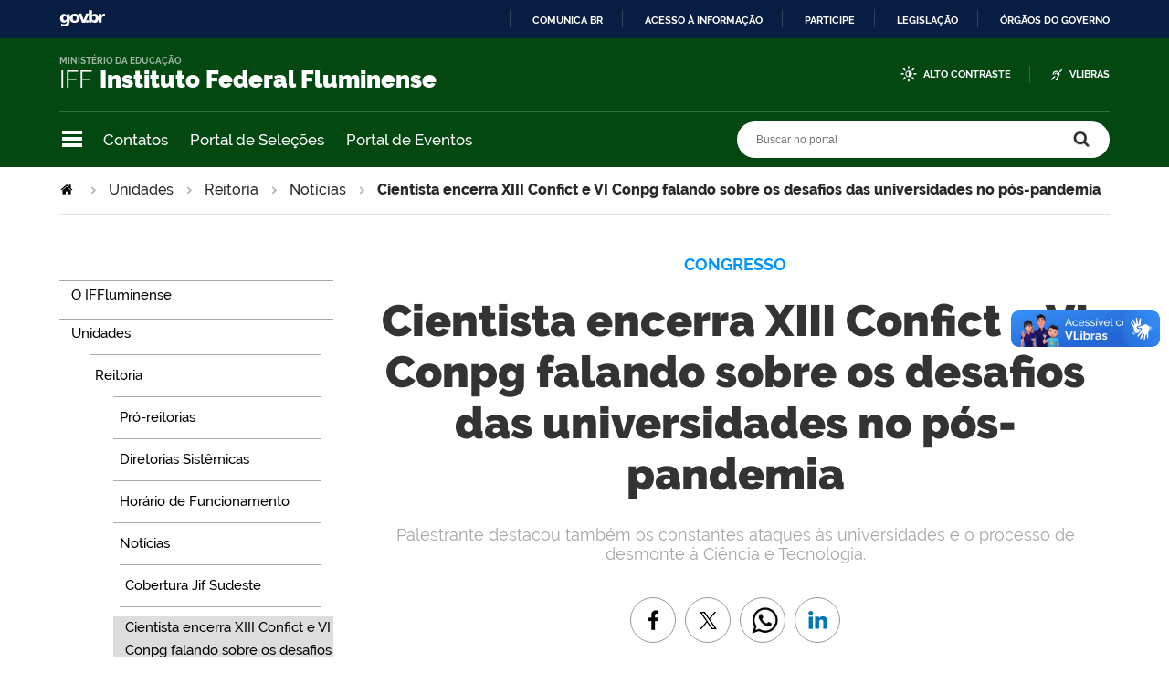

--- FILE ---
content_type: text/html;charset=utf-8
request_url: https://portal1.iff.edu.br/nossos-campi/reitoria/noticias/cientista-encerra-xiii-confict-e-vi-conpg-falando-sobre-os-desafios-das-universidades-no-pos-pandemia
body_size: 18617
content:
<!DOCTYPE html>
<html xmlns="http://www.w3.org/1999/xhtml" lang="pt-br" xml:lang="pt-br">
  <head>
    <meta http-equiv="Content-Type" content="text/html; charset=utf-8" />

    
        <base href="https://portal1.iff.edu.br/nossos-campi/reitoria/noticias/cientista-encerra-xiii-confict-e-vi-conpg-falando-sobre-os-desafios-das-universidades-no-pos-pandemia/" /><!--[if lt IE 7]></base><![endif]-->
    

    
        <meta property="og:title" content="Cientista encerra XIII Confict e VI Conpg falando sobre os desafios das universidades no pós-pandemia" />
<meta property="og:description" content="Palestrante destacou também os constantes ataques às universidades e o processo de desmonte à Ciência e Tecnologia." />
<meta property="og:type" content="article" />
<meta property="og:url" content="http://portal1.iff.edu.br/nossos-campi/reitoria/noticias/cientista-encerra-xiii-confict-e-vi-conpg-falando-sobre-os-desafios-das-universidades-no-pos-pandemia" />
<meta property="og:image" content="https://portal1.iff.edu.br/nossos-campi/reitoria/noticias/cientista-encerra-xiii-confict-e-vi-conpg-falando-sobre-os-desafios-das-universidades-no-pos-pandemia/xiii-confict-vi-conpg_900x600.jpeg/@@images/28f60036-2ed2-49f9-ac7d-a00d815f55a5.jpeg" />

  <meta property="og:image:height" content="512" />
  <meta property="og:image:width" content="768" />
  <meta property="og:image:type" content="image/jpeg" />

<meta property="og:locale" content="pt_BR" />
<meta property="og:site_name" content="Portal IFFluminense" />


  

  <meta property="fb:admins" content="iffluminense" />
  
  <script>
    (function() {
        var po = document.createElement('script');
        po.async = true;
        po.src = document.location.protocol + '//connect.facebook.net/pt_BR/all.js#xfbml=1';
        var head = document.getElementsByTagName('head')[0];
        head.appendChild(po);
    }());
    </script>



  

  <meta name="twitter:card" content="summary_large_image" />
  <meta name="twitter:site" content="@iffluminense" />
  




<meta name="description" content="Palestrante destacou também os constantes ataques às universidades e o processo de desmonte à Ciência e Tecnologia." />
<meta property="creator.productor" content="http://estruturaorganizacional.dados.gov.br/doc/unidade-organizacional/26" />



  
    <link rel="stylesheet" type="text/css" href="https://portal1.iff.edu.br/portal_css/Sunburst%20Theme/reset-cachekey-12f2c7fea7e45cb2e4d412df99477fab.css" media="screen" />
    <link rel="stylesheet" type="text/css" href="https://portal1.iff.edu.br/portal_css/Sunburst%20Theme/base-cachekey-cb14e4a5907f06ee00cbf2bb449cd1c9.css" />
    <link rel="stylesheet" type="text/css" href="https://portal1.iff.edu.br/portal_css/Sunburst%20Theme/resourceplone.app.jquerytools.dateinput-cachekey-33bdaf90d6157a85230b29a639101459.css" media="screen" />
    <style type="text/css" media="screen">@import url(https://portal1.iff.edu.br/portal_css/Sunburst%20Theme/resourceplone.formwidget.autocompletejquery.autocomplete-cachekey-efee11feed0cad125292456bc6cf0633.css);</style>
    <link rel="stylesheet" type="text/css" href="https://portal1.iff.edu.br/portal_css/Sunburst%20Theme/resourcecollection-cachekey-abe74a970ed5501012c5478d45b4761c.css" media="screen" />
    <link rel="stylesheet" type="text/css" href="https://portal1.iff.edu.br/portal_css/Sunburst%20Theme/resourcebrasil.gov.agendaagenda-print-cachekey-7b9e0851d540124c12b52c6f3d154c8c.css" media="print" />
    <style type="text/css" media="screen">@import url(https://portal1.iff.edu.br/portal_css/Sunburst%20Theme/jquery.autocomplete-cachekey-d169b32e99869aa47a3074f642650a42.css);</style>
    <style type="text/css" media="screen">@import url(https://portal1.iff.edu.br/portal_css/Sunburst%20Theme/resourceProducts.Doormat.stylesheetsdoormat-cachekey-672cd31f118024993ad7ea98185f0f34.css);</style>
    <link rel="stylesheet" type="text/css" href="https://portal1.iff.edu.br/portal_css/Sunburst%20Theme/embedder-cachekey-69b40cc5b40336945f21d0123a581de1.css" media="screen" />
    <style type="text/css" media="screen">@import url(https://portal1.iff.edu.br/portal_css/Sunburst%20Theme/resourcecollective.pollscsscollective.polls-cachekey-b943183a7dd8b1c8782ea9cfef7ec13f.css);</style>
    <link rel="stylesheet" type="text/css" href="https://portal1.iff.edu.br/portal_css/Sunburst%20Theme/ploneCustom-cachekey-9bb5bccfcab42bc262633da8a7bdb92c.css" media="all" />
        <!--[if lt IE 8]>    
    
    <link rel="stylesheet" type="text/css" href="https://portal1.iff.edu.br/portal_css/Sunburst%20Theme/IEFixes-cachekey-a226748adecee5ab5ecea32dc8da65e5.css" media="screen" />
        <![endif]-->
    
    <style type="text/css" media="all">@import url(https://portal1.iff.edu.br/portal_css/Sunburst%20Theme/portlet_servicos_tic.css);</style>
    <style type="text/css" media="all">@import url(https://portal1.iff.edu.br/portal_css/Sunburst%20Theme/alteracoes_layout.css);</style>
    <link rel="stylesheet" type="text/css" href="https://portal1.iff.edu.br/portal_css/Sunburst%20Theme/resourceplone.formwidget.datetimestyles-cachekey-a249c73a350729884239192a5cff2f59.css" />
    <style type="text/css" media="screen">@import url(https://portal1.iff.edu.br/portal_css/Sunburst%20Theme/resourcecollective.nitfnitf-cachekey-06bae965af37480fe081ebc01abbd861.css);</style>
    <link rel="stylesheet" type="text/css" href="https://portal1.iff.edu.br/portal_css/Sunburst%20Theme/resourcebrasil.gov.portletscssmain-cachekey-1ff8f0ebf4d20bdb9b8a880862884cea.css" media="screen" />

  
  
    <script type="text/javascript" src="https://portal1.iff.edu.br/portal_javascripts/Sunburst%20Theme/resourceplone.app.jquery-cachekey-1ddbf8755a89cb343a9f329508b1c37b.js"></script>
    <script type="text/javascript" src="https://portal1.iff.edu.br/portal_javascripts/Sunburst%20Theme/resourceplone.formwidget.querystring.querywidget-cachekey-72f734b5ba1987fc5902b060955ae295.js"></script>
    <script type="text/javascript" src="https://portal1.iff.edu.br/portal_javascripts/Sunburst%20Theme/resourceplone.formwidget.contenttreecontenttree-cachekey-1075ee4ed880b242700a8d2491291f46.js"></script>
    <script type="text/javascript" src="https://portal1.iff.edu.br/portal_javascripts/Sunburst%20Theme/resourcecollective.js.bootstrapjsbootstrap.min-cachekey-0364a2cac4fa343ab076ad16c1e52b54.js"></script>
    <script type="text/javascript" src="https://portal1.iff.edu.br/portal_javascripts/Sunburst%20Theme/jquery.autocomplete.min-cachekey-bb7e9d360df303d8a3c5f3e73bb0aa60.js"></script>
    <script type="text/javascript" src="https://portal1.iff.edu.br/portal_javascripts/Sunburst%20Theme/resourcesl_scriptssocial_like-cachekey-586d77c076a87141ec2b250a15e8af79.js"></script>
    <script type="text/javascript" src="https://portal1.iff.edu.br/portal_javascripts/Sunburst%20Theme/resourcebrasil.gov.portletsjsmain-cachekey-013bda1db396be56dece215fb0f58ff6.js"></script>
    <script type="text/javascript" src="https://portal1.iff.edu.br/portal_javascripts/Sunburst%20Theme/icone_whatsapp_tile_artigo-cachekey-ca490a30aca9ed1c8ebd00a83428d470.js"></script>



  <link rel="stylesheet" href="https://portal1.iff.edu.br/++resource++brasil.gov.agenda/brasilgovagenda-b80d378.css" />


  <script defer="defer" src="https://portal1.iff.edu.br/++resource++brasil.gov.agenda/brasilgovagenda-b80d378.js"></script>



  <link rel="stylesheet" href="https://portal1.iff.edu.br/++resource++brasil.gov.portal/brasilgovportal-b9966f9.css" />


  <script defer="defer" src="https://portal1.iff.edu.br/++resource++brasil.gov.portal/brasilgovportal-b9966f9.js"></script>


<title>Cientista encerra XIII Confict e VI Conpg falando sobre os desafios das universidades no pós-pandemia — Portal IFFluminense</title>

<link rel="http://purl.org/dc/terms/subject http://schema.org/about http://xmlns.com/foaf/0.1/primaryTopic" href="http://vocab.e.gov.br/2011/03/vcge#esquema" />
        
    <link rel="author" href="https://portal1.iff.edu.br/author/Comunicação Social da Reitoria" title="Informações do Autor" />


    <link rel="canonical" href="https://portal1.iff.edu.br/nossos-campi/reitoria/noticias/cientista-encerra-xiii-confict-e-vi-conpg-falando-sobre-os-desafios-das-universidades-no-pos-pandemia" />

    
    


<script type="text/javascript">
        jQuery(function($){
            if (typeof($.datepicker) != "undefined"){
              $.datepicker.setDefaults(
                jQuery.extend($.datepicker.regional['pt-BR'],
                {dateFormat: 'dd/mm/yy'}));
            }
        });
        </script>




    <link rel="search" href="https://portal1.iff.edu.br/@@search" title="Buscar neste site" />



        
        
        
        
        
      
    

        
        <meta name="generator" content="Plone - http://plone.org" />
    

    <meta charset="utf-8" />
    
    <meta content="width=device-width, initial-scale=1.0" name="viewport" />
    <link rel="apple-touch-icon" sizes="180x180" href="/++theme++iff/++theme++iff/favicons/apple-touch-icon.png" />
    <link rel="icon" type="image/png" sizes="32x32" href="/++theme++iff/++theme++iff/favicons/favicon-32x32.png" />
    <link rel="icon" type="image/png" sizes="16x16" href="/++theme++iff/++theme++iff/favicons/favicon-16x16.png" />
    <link rel="manifest" href="/++theme++iff/++theme++iff/favicons/manifest.json" />
    <link rel="mask-icon" href="/++theme++iff/++theme++iff/favicons/safari-pinned-tab.svg" color="#00a300" />
    <meta name="msapplication-config" content="++theme++iff/favicons/browserconfig.xml" />
    <meta name="theme-color" content="#00a300" />
    <script src="https://www.youtube.com/iframe_api"></script>
  <link href="/++theme++iff/++theme++iff/brasilgovtemas-c391d2e.css" rel="stylesheet" /></head>
  <body class="default-header-template template-view portaltype-collective-nitf-content site-portal section-nossos-campi subsection-reitoria subsection-reitoria-noticias subsection-reitoria-noticias-cientista-encerra-xiii-confict-e-vi-conpg-falando-sobre-os-desafios-das-universidades-no-pos-pandemia userrole-anonymous" id="" data-base-url="https://portal1.iff.edu.br/nossos-campi/reitoria/noticias/cientista-encerra-xiii-confict-e-vi-conpg-falando-sobre-os-desafios-das-universidades-no-pos-pandemia" data-portal-url="https://portal1.iff.edu.br" dir="ltr"><div id="barra-identidade">
    <div id="barra-brasil" style="background:#7F7F7F; height: 20px; padding:0 0 0 10px;display:block;">
            <ul id="menu-barra-temp" style="list-style:none;">
                    <li style="display:inline; float:left;padding-right:10px; margin-right:10px; border-right:1px solid #EDEDED"><a href="http://brasil.gov.br" style="font-family:sans,sans-serif; text-decoration:none; color:white;">Portal do Governo Brasileiro</a></li>
                    <li><a style="font-family:sans,sans-serif; text-decoration:none; color:white;" href="http://epwg.governoeletronico.gov.br/barra/atualize.html">Atualize sua Barra de Governo</a></li>
            </ul>
    </div>
</div><ul id="skip-menu">
      <li><a accesskey="1" href="#content">Ir para o conteúdo</a></li>
      <li><a accesskey="2" href="#main-navigation">Ir para o menu</a></li>
      <li><a accesskey="3" href="#portal-searchbox">Ir para a busca</a></li>
      <li><a accesskey="4" href="#portal-footer">Ir para o rodapé</a></li>
    </ul><!-- User --><!-- Header --><header id="main-header">
      <div class="header-wrapper">
          <div id="logo">
    <a id="portal-logo" title="" href="https://portal1.iff.edu.br">
            <span id="portal-title-1">IFF</span>
            <div id="portal-title" class="luongo">Instituto Federal Fluminense</div>
            <span id="portal-description">Ministério da Educação</span>
    </a>
</div>

          <div class="header-accessibility">
            <ul>

    <li id="siteaction-contraste">
        <a href="#" accesskey="6">Alto Contraste</a>
    </li>
    <li id="siteaction-vlibras">
        <a href="http://www.vlibras.gov.br/" accesskey="">VLibras</a>
    </li>
</ul>
            
          </div>

      </div>
      <!-- Segunda linha do header -->
      <div class="search-wrapper">
          <!-- icones -->
          <div class="header-icons">
            <a class="ico-navegacao">Navegação</a>
          </div>
          <div class="links-destaque">
            <ul id="portal-services">
        
            <li id="portal-services-contatos-1698844099">
                <a href="https://portal1.iff.edu.br/../o-iffluminense/contatos-1" title="">Contatos</a>
            </li>
        
            <li id="portal-services-portal-de-selees-1698844118">
                <a href="https://selecoes.iff.edu.br/" title="">Portal de Seleções</a>
            </li>
        
            <li id="portal-services-portal-de-eventos-1698844136">
                <a href="https://eventos.iff.edu.br/" title="">Portal de Eventos</a>
            </li>
        
    </ul>
          </div>

          <!-- Search -->
          <div id="portal-searchbox">

    

    <form id="nolivesearchGadget_form" action="https://portal1.iff.edu.br/@@busca">
        
        <fieldset class="LSBox">
            <legend class="hiddenStructure">Buscar no portal</legend>
            <label class="hiddenStructure" for="nolivesearchGadget">Buscar no portal</label>

            <input name="SearchableText" type="text" size="18" title="Buscar no portal" placeholder="Buscar no portal" class="searchField" id="nolivesearchGadget" />

            <input class="searchButton" type="submit" value="Buscar no portal" />

        </fieldset>

        
    </form>

    

</div>
      </div>
      <!-- Main Menu -->
      <div class="navigation-wrapper">

        <div class="navigation-content">

          <nav id="main-navigation" class="navigation-cell">
              <ul class="list-navigation"><li id="portaltab-o-iffluminense" class="plain"><a href="https://portal1.iff.edu.br/o-iffluminense" title="Informações sobre o Instituto" class="plain">O IFFluminense</a>
                <ul class="submenu">
                    <li>

    

        <a href="https://portal1.iff.edu.br/o-iffluminense/historico" title="Conheça um pouco sobre a história centenária do IFFluminense." class="state-published">
            
            Histórico
        </a>

        
    
</li>

<li>

    

        <a href="https://portal1.iff.edu.br/o-iffluminense/contatos-1" title="Página de Contatos do IFF" class="state-published">
            
            Contatos
        </a>

        
    
</li>

<li>

    

        <a href="https://portal1.iff.edu.br/o-iffluminense/galeria-de-reitores" title="Galeria de Reitores do IFFluminense" class="state-published">
            
            Galeria de Reitores
        </a>

        
    
</li>

<li>

    

        <a href="https://portal1.iff.edu.br/o-iffluminense/colegiados" title="Veja os colegiados do IFFluminense." class="state-published">
            
            Colegiados
        </a>

        
    
</li>

<li>

    

        <a href="https://portal1.iff.edu.br/o-iffluminense/legislacao" title="Acesse a lei de criação dos Institutos Federais, Estatuto do IFFluminense e Regimento Geral." class="state-published">
            
            Legislação
        </a>

        
    
</li>

<li>

    

        <a href="https://portal1.iff.edu.br/o-iffluminense/ensino" title="Ensino no IFFluminense" class="state-published">
            
            Ensino
        </a>

        
    
</li>

<li>

    

        <a href="https://portal1.iff.edu.br/o-iffluminense/pesquisa" title="Página da Pesquisa no IFFluminense" class="state-published">
            
            Pesquisa
        </a>

        
    
</li>

<li>

    

        <a href="https://portal1.iff.edu.br/o-iffluminense/extensao" title="Página da Extensão no IFFluminense" class="state-published">
            
            Extensão
        </a>

        
    
</li>

<li>

    

        <a href="https://portal1.iff.edu.br/o-iffluminense/essentia-editora" title="" class="state-published">
            
            Essentia Editora
        </a>

        
    
</li>

<li>

    

        <a href="https://portal1.iff.edu.br/o-iffluminense/ultimas-noticias" title="Últimas Notícias Institucionais" class="state-published">
            
            Últimas Notícias
        </a>

        
    
</li>
                </ul>
            </li><li id="portaltab-nossos-campi" class="selected"><a href="https://portal1.iff.edu.br/nossos-campi" title="" class="plain">Unidades</a>
                <ul class="submenu">
                    <li>

    

        <a href="https://portal1.iff.edu.br/nossos-campi/reitoria" title="" class="state-published">
            
            Reitoria
        </a>

        
    
</li>

<li>

    

        <a href="https://portal1.iff.edu.br/nossos-campi/bom-jesus-do-itabapoana" title="" class="state-published">
            
            Bom Jesus do Itabapoana
        </a>

        
    
</li>

<li>

    

        <a href="https://portal1.iff.edu.br/nossos-campi/cabo-frio" title="" class="state-published">
            
            Cabo Frio
        </a>

        
    
</li>

<li>

    

        <a href="https://portal1.iff.edu.br/nossos-campi/cambuci" title="" class="state-published">
            
            Cambuci
        </a>

        
    
</li>

<li>

    

        <a href="https://portal1.iff.edu.br/nossos-campi/campos-centro" title="" class="state-published">
            
            Campos Centro
        </a>

        
    
</li>

<li>

    

        <a href="https://portal1.iff.edu.br/nossos-campi/campos-guarus" title="" class="state-published">
            
            Campos Guarus
        </a>

        
    
</li>

<li>

    

        <a href="https://portal1.iff.edu.br/nossos-campi/centro-de-referencia" title="" class="state-published">
            
            Centro de Referência Campos dos Goytacazes
        </a>

        
    
</li>

<li>

    

        <a href="https://portal1.iff.edu.br/nossos-campi/itaborai" title="" class="state-published">
            
            Itaboraí
        </a>

        
    
</li>

<li>

    

        <a href="https://portal1.iff.edu.br/nossos-campi/itaperuna" title="" class="state-published">
            
            Itaperuna
        </a>

        
    
</li>

<li>

    

        <a href="https://portal1.iff.edu.br/nossos-campi/macae" title="" class="state-published">
            
            Macaé
        </a>

        
    
</li>

<li>

    

        <a href="https://portal1.iff.edu.br/nossos-campi/marica" title="" class="state-published">
            
            Maricá
        </a>

        
    
</li>

<li>

    

        <a href="https://portal1.iff.edu.br/nossos-campi/quissama" title="" class="state-published">
            
            Quissamã
        </a>

        
    
</li>

<li>

    

        <a href="https://portal1.iff.edu.br/nossos-campi/polo-de-inovacao-campos-dos-goytacazes" title="" class="state-published">
            
            Polo de Inovação Campos dos Goytacazes
        </a>

        
    
</li>

<li>

    

        <a href="https://portal1.iff.edu.br/nossos-campi/santo-antonio-de-padua" title="" class="state-published">
            
            Santo Antônio de Pádua
        </a>

        
    
</li>

<li>

    

        <a href="https://portal1.iff.edu.br/nossos-campi/sao-joao-da-barra" title="" class="state-published">
            
            São João da Barra
        </a>

        
    
</li>
                </ul>
            </li><li id="portaltab-cursos" class="plain"><a href="https://portal1.iff.edu.br/cursos" title="" class="plain">Cursos</a>
                <ul class="submenu">
                    <li>

    

        <a href="https://portal1.iff.edu.br/cursos/formas-de-ingresso" title="Saiba quais são as formas de ingresso de estudantes no IFFluminense" class="state-published">
            
            Formas de Ingresso
        </a>

        
    
</li>

<li>

    

        <a href="https://portal1.iff.edu.br/cursos/educacao-basica" title="" class="state-published">
            
            Cursos Técnicos
        </a>

        
    
</li>

<li>

    

        <a href="https://portal1.iff.edu.br/cursos/ensino-superior" title="O ingresso nos cursos superiores do IFFluminense pode se dar das seguintes formas: por meio do Sistema de Seleção Unificada (SiSU) e pelo Vestibular. Para concorrer pelo SiSU, é preciso fazer o Exame Nacional de Ensino Médio (Enem) e se inscrever pelo site do Ministério da Educação (MEC); para o Vestibular é necessário seguir as orientações de Edital específico divulgado a cada semestre." class="state-published">
            
            Cursos de Graduação
        </a>

        
    
</li>

<li>

    

        <a href="https://portal1.iff.edu.br/cursos/pos-graduacao" title="Os cursos de Pós-Graduação são destinados às pessoas que concluíram a graduação e pretendem aprimorar seus conhecimentos em uma área específica. São ofertados nas modalidades lato sensu e stricto sensu." class="state-published">
            
            Pós-Graduação
        </a>

        
    
</li>

<li>

    

        <a href="https://portal1.iff.edu.br/cursos/educacao-a-distancia" title="Informações sobre os cursos ofertados na modalidade da Educação a Distância." class="state-published">
            
            Educação a Distância
        </a>

        
    
</li>

<li>

    

        <a href="https://portal1.iff.edu.br/cursos/cursos-de-formacao-inicial-e-continuada" title="Conheça os Cursos de Formação Inicial e Continuada do IFFluminense" class="state-published">
            
            Cursos de Formação Inicial e Continuada
        </a>

        
    
</li>

<li>

    

        <a href="https://portal1.iff.edu.br/cursos/educacao-de-jovens-e-adultos-1" title="Educação de Jovens e Adultos do IFFluminense" class="state-published">
            
            Educação de Jovens e Adultos
        </a>

        
    
</li>
                </ul>
            </li><li id="portaltab-comunidade" class="plain"><a href="https://portal1.iff.edu.br/comunidade" title="Comunidade" class="plain">Comunidade</a>
                <ul class="submenu">
                    <li>

    

        <a href="https://portal1.iff.edu.br/comunidade/painel-do-aluno" title="" class="state-published">
            
            Painel do Estudante
        </a>

        
    
</li>

<li>

    

        <a href="https://portal1.iff.edu.br/comunidade/assistencia-estudantil" title="" class="state-published">
            
            Assistência Estudantil
        </a>

        
    
</li>

<li>

    

        <a href="https://portal1.iff.edu.br/comunidade/sistema-academico" title="Conheça o Sistema Acadêmico do IFF" class="state-published">
            
            Sistema Acadêmico
        </a>

        
    
</li>

<li>

    

        <a href="https://portal1.iff.edu.br/comunidade/biblioteca" title="Conheça as Bibliotecas do IFFluminense" class="state-published">
            
            Bibliotecas
        </a>

        
    
</li>

<li>

    

        <a href="https://portal1.iff.edu.br/comunidade/relacionamento-com-egressos" title="Página de Relacionamento com Egressos do IFFluminense" class="state-published">
            
            Relacionamento com Egressos
        </a>

        
    
</li>

<li>

    

        <a href="https://portal1.iff.edu.br/comunidade/painel-do-servidor" title="" class="state-published">
            
            Painel do Servidor
        </a>

        
    
</li>

<li>

    

        <a href="https://portal1.iff.edu.br/comunidade/tic" title="Portal da Tecnologia da Informação e Comunicação" class="state-published">
            
            Portal da TIC
        </a>

        
    
</li>

<li>

    

        <a href="https://portal1.iff.edu.br/comunidade/webmail" title="E-mail Institucional" class="state-published">
            
            WebMail
        </a>

        
    
</li>

<li>

    

        <a href="https://portal1.iff.edu.br/comunidade/suap" title="SISTEMA UNIFICADO DE ADMINISTRAÇÃO PÚBLICA" class="state-published">
            
            SUAP
        </a>

        
    
</li>

<li>

    

        <a href="https://portal1.iff.edu.br/comunidade/cdd" title="Centro de Documentação Digital" class="state-published">
            
            CDD
        </a>

        
    
</li>

<li>

    

        <a href="https://portal1.iff.edu.br/comunidade/portal-de-selecoes" title="Portal de Seleções do IFF" class="state-published">
            
            Portal de Seleções
        </a>

        
    
</li>

<li>

    

        <a href="https://portal1.iff.edu.br/comunidade/portal-de-eventos" title="Portal de Eventos do IFFluminense" class="state-published">
            
            Portal de Eventos
        </a>

        
    
</li>

<li>

    

        <a href="https://portal1.iff.edu.br/comunidade/portal-de-inscricoes" title="Portal de Inscrições de Processos Seletivos do IFFluminense" class="state-published">
            
            Portal de Inscrições
        </a>

        
    
</li>

<li>

    

        <a href="https://portal1.iff.edu.br/comunidade/ouvidoria" title="" class="state-published">
            
            Ouvidoria
        </a>

        
    
</li>

<li>

    

        <a href="https://portal1.iff.edu.br/comunidade/IFFsemassedio" title="Combate ao Assédio e Discriminação no IFFluminense" class="state-published">
            
            IFF Sem Assédio
        </a>

        
    
</li>

<li>

    

        <a href="https://portal1.iff.edu.br/comunidade/sala-de-imprensa-virtual" title="Sala de Imprensa Virtual do IFFluminense" class="state-published">
            
            Sala de Imprensa Virtual
        </a>

        
    
</li>

<li>

    

        <a href="https://portal1.iff.edu.br/comunidade/eleicoes2023" title="Página de Acompanhamento das Eleições 2023" class="state-published">
            
            Eleições 2023
        </a>

        
    
</li>
                </ul>
            </li><li id="portaltab-Acesso-a-Informacao" class="plain"><a href="https://portal1.iff.edu.br/Acesso-a-Informacao" title="" class="plain">Acesso à Informação</a>
                <ul class="submenu">
                    <li>

    

        <a href="https://portal1.iff.edu.br/Acesso-a-Informacao/institucional-1" title="Informações sobre funções, competências, estrutura organizacional, e outros:" class="state-published">
            
            Institucional
        </a>

        
    
</li>

<li>

    

        <a href="https://portal1.iff.edu.br/Acesso-a-Informacao/acoes-e-programas" title="" class="state-published">
            
            Ações e Programas
        </a>

        
    
</li>

<li>

    

        <a href="https://portal1.iff.edu.br/Acesso-a-Informacao/participacao-social" title="" class="state-published">
            
            Participação Social
        </a>

        
    
</li>

<li>

    

        <a href="https://portal1.iff.edu.br/Acesso-a-Informacao/auditoria" title="" class="state-published">
            
            Auditoria Interna
        </a>

        
    
</li>

<li>

    

        <a href="https://portal1.iff.edu.br/Acesso-a-Informacao/convenios-e-transferencias" title="Nesta seção, são divulgadas informações sobre os repasses e transferências de recursos financeiros efetuados pelo Instituto Federal Fluminense mediante convênios, contratos de repasse e termos de cooperação. Também consta a relação de parcerias firmadas pela instituição com instituições de ensino e pesquisa internacionais." class="state-published">
            
            Convênios e Transferências
        </a>

        
    
</li>

<li>

    

        <a href="https://portal1.iff.edu.br/Acesso-a-Informacao/receitas-e-despesas" title="" class="state-published">
            
            Receitas e Despesas
        </a>

        
    
</li>

<li>

    

        <a href="https://portal1.iff.edu.br/Acesso-a-Informacao/pagina-sobre-licitacoes-contratos" title="Nesta seção, são divulgadas as licitações e contratos realizados pelo Instituto Federal Fluminense." class="state-published">
            
            Licitações e Contratos
        </a>

        
    
</li>

<li>

    

        <a href="https://portal1.iff.edu.br/Acesso-a-Informacao/servidores" title="" class="state-published">
            
            Servidores
        </a>

        
    
</li>

<li>

    

        <a href="https://portal1.iff.edu.br/Acesso-a-Informacao/informacoes-classificadas" title="Nesta seção são divulgados o rol das informações classificadas em cada grau de sigilo e o rol das informações desclassificadas." class="state-published">
            
            Informações Classificadas
        </a>

        
    
</li>

<li>

    

        <a href="https://portal1.iff.edu.br/Acesso-a-Informacao/servico-de-informacao-ao-cidadao-sic" title="" class="state-published">
            
            Serviço de Informação ao Cidadão (SIC)
        </a>

        
    
</li>

<li>

    

        <a href="https://portal1.iff.edu.br/Acesso-a-Informacao/perguntas-e-respostas-frequentes" title="Nesta seção, são divulgadas as perguntas frequentes sobre as atividades desempenhadas pelo Instituto Federal Fluminense ou sobre as ações no âmbito de sua competência." class="state-published">
            
            Perguntas Frequentes
        </a>

        
    
</li>

<li>

    

        <a href="https://portal1.iff.edu.br/Acesso-a-Informacao/plano-de-dados-abertos" title="Nesta seção, é divulgado o Plano de Dados Abertos (PDA) no âmbito do Instituto Federal Fluminense." class="state-published">
            
            Dados Abertos
        </a>

        
    
</li>

<li>

    

        <a href="https://portal1.iff.edu.br/Acesso-a-Informacao/obras-em-andamento-e-concluidas-1" title="" class="state-published">
            
            Obras em Andamento e Concluídas
        </a>

        
    
</li>

<li>

    

        <a href="https://portal1.iff.edu.br/Acesso-a-Informacao/processos-administrativos-disciplinares" title="" class="state-published">
            
            Processos Administrativos Disciplinares
        </a>

        
    
</li>

<li>

    

        <a href="https://portal1.iff.edu.br/Acesso-a-Informacao/protecao-de-dados-pessoais-no-if-fluminense" title="" class="state-published">
            
            Proteção de Dados Pessoais no IFFluminense
        </a>

        
    
</li>

<li>

    

        <a href="https://portal1.iff.edu.br/Acesso-a-Informacao/painel-transparencia" title="Painel Transparência IFF" class="state-published">
            
            Painel Transparência
        </a>

        
    
</li>

<li>

    

        <a href="https://portal1.iff.edu.br/Acesso-a-Informacao/comissao-de-etica-profissional-1" title="" class="state-published">
            
            Comissão de Ética Profissional
        </a>

        
    
</li>

<li>

    

        <a href="https://portal1.iff.edu.br/Acesso-a-Informacao/corregedoria" title="Pasta da Corregedoria do IFF" class="state-published">
            
            Corregedoria
        </a>

        
    
</li>

<li>

    

        <a href="https://portal1.iff.edu.br/Acesso-a-Informacao/transparencia-e-prestacao-de-contas" title="" class="state-published">
            
            Transparência e Prestação de Contas
        </a>

        
    
</li>

<li>

    

        <a href="https://portal1.iff.edu.br/Acesso-a-Informacao/atos-oficiais-1" title="Atos Oficiais do IFFluminense" class="state-published">
            
            Atos Oficiais
        </a>

        
    
</li>

<li>

    

        <a href="https://portal1.iff.edu.br/Acesso-a-Informacao/carta-de-servicos-ao-usuario" title="Carta de Serviços ao Usuário" class="state-published">
            
            Carta de Serviços ao Usuário
        </a>

        
    
</li>

<li>

    

        <a href="https://portal1.iff.edu.br/Acesso-a-Informacao/fundacao-pro-iff" title="" class="state-published">
            
            Fundação Pró-IFF
        </a>

        
    
</li>

<li>

    

        <a href="https://portal1.iff.edu.br/Acesso-a-Informacao/transparencia-ativa" title="" class="state-published">
            
            Transparência Ativa
        </a>

        
    
</li>
                </ul>
            </li></ul>
            <div class="navigation-redes navigation-cell">
        <h3>Redes sociais</h3>
        <ul class="portal-redes">
            
                <li class="portalredes-twitter portalredes-item">
                    <a href="https://www.twitter.com/iffluminense">Twitter</a>
                </li>
            
                <li class="portalredes-youtube portalredes-item">
                    <a href="https://www.youtube.com/ifftubeoficial">YouTube</a>
                </li>
            
                <li class="portalredes-facebook portalredes-item">
                    <a href="https://www.facebook.com/iffluminense">Facebook</a>
                </li>
            
                <li class="portalredes-flickr portalredes-item">
                    <a href="https://www.flickr.com/125250149@N06">Flickr</a>
                </li>
            
                <li class="portalredes-instagram portalredes-item">
                    <a href="https://www.instagram.com/iffluminense">Instagram</a>
                </li>
            
        </ul>
    </div>
          </nav>


        </div>
      </div>
    </header><div id="portal-breadcrumbs">
    <span id="breadcrumbs-you-are-here">Você está aqui:</span>
    <span id="breadcrumbs-home">
        <a href="https://portal1.iff.edu.br">Página Inicial</a>
        <span class="breadcrumbSeparator">
            &gt;
            
        </span>
    </span>
    <span dir="ltr" id="breadcrumbs-1">
        
            <a href="https://portal1.iff.edu.br/nossos-campi">Unidades</a>
            <span class="breadcrumbSeparator">
                &gt;
                
            </span>
            
         
    </span>
    <span dir="ltr" id="breadcrumbs-2">
        
            <a href="https://portal1.iff.edu.br/nossos-campi/reitoria">Reitoria</a>
            <span class="breadcrumbSeparator">
                &gt;
                
            </span>
            
         
    </span>
    <span dir="ltr" id="breadcrumbs-3">
        
            <a href="https://portal1.iff.edu.br/nossos-campi/reitoria/noticias">Notícias</a>
            <span class="breadcrumbSeparator">
                &gt;
                
            </span>
            
         
    </span>
    <span dir="ltr" id="breadcrumbs-4">
        
            
            
            <span id="breadcrumbs-current">Cientista encerra XIII Confict e VI Conpg falando sobre os desafios das universidades no pós-pandemia</span>
         
    </span>

</div><div id="wrapper">


      <!-- Columns -->


      <div id="main" class="has-portlets">
        <aside id="column-one">
            
                
<div class="portletWrapper" id="portletwrapper-706c6f6e652e6c656674636f6c756d6e0a636f6e746578740a2f706f7274616c2f6e6f73736f732d63616d70692f726569746f7269610a6e617669676174696f6e" data-portlethash="706c6f6e652e6c656674636f6c756d6e0a636f6e746578740a2f706f7274616c2f6e6f73736f732d63616d70692f726569746f7269610a6e617669676174696f6e">
<dl class="portlet portletNavigationTree">

    <dt class="portletHeader hiddenStructure">
        <span class="portletTopLeft"></span>
        <a href="https://portal1.iff.edu.br/sitemap" class="tile">Navegação</a>
        <span class="portletTopRight"></span>
    </dt>

    <dd class="portletItem lastItem">
        <ul class="navTree navTreeLevel0">
            
            



<li class="navTreeItem visualNoMarker navTreeFolderish section-o-iffluminense">

    


        <a href="https://portal1.iff.edu.br/o-iffluminense" title="Informações sobre o Instituto" class="state-published navTreeFolderish contenttype-folder">
            
            <span>O IFFluminense</span>
        </a>

        

    
</li>

<li class="navTreeItem visualNoMarker navTreeItemInPath navTreeFolderish section-nossos-campi">

    


        <a href="https://portal1.iff.edu.br/nossos-campi" title="" class="state-published navTreeItemInPath navTreeFolderish contenttype-folder">
            
            <span>Unidades</span>
        </a>

        
            <ul class="navTree navTreeLevel1">
                



<li class="navTreeItem visualNoMarker navTreeItemInPath navTreeFolderish section-reitoria">

    


        <a href="https://portal1.iff.edu.br/nossos-campi/reitoria" title="" class="state-published navTreeItemInPath navTreeFolderish contenttype-folder">
            
            <span>Reitoria</span>
        </a>

        
            <ul class="navTree navTreeLevel2">
                



<li class="navTreeItem visualNoMarker navTreeFolderish section-pro-reitorias">

    


        <a href="https://portal1.iff.edu.br/nossos-campi/reitoria/pro-reitorias" title="" class="state-published navTreeFolderish contenttype-folder">
            
            <span>Pró-reitorias</span>
        </a>

        

    
</li>

<li class="navTreeItem visualNoMarker navTreeFolderish section-diretorias-sistemicas">

    


        <a href="https://portal1.iff.edu.br/nossos-campi/reitoria/diretorias-sistemicas" title="" class="state-published navTreeFolderish contenttype-folder">
            
            <span>Diretorias Sistêmicas</span>
        </a>

        

    
</li>

<li class="navTreeItem visualNoMarker section-horario-de-funcionamento-1">

    


        <a href="https://portal1.iff.edu.br/nossos-campi/reitoria/horario-de-funcionamento-1" title="Horário de Funcionamento dos Setores da Reitoria" class="state-published contenttype-collective-cover-content">
            
            <span>Horário de Funcionamento</span>
        </a>

        

    
</li>

<li class="navTreeItem visualNoMarker navTreeItemInPath navTreeFolderish section-noticias">

    


        <a href="https://portal1.iff.edu.br/nossos-campi/reitoria/noticias" title="" class="state-published navTreeItemInPath navTreeFolderish contenttype-folder">
            
            <span>Notícias</span>
        </a>

        
            <ul class="navTree navTreeLevel3">
                



<li class="navTreeItem visualNoMarker section-cobertura-jif-sudeste">

    


        <a href="https://portal1.iff.edu.br/nossos-campi/reitoria/noticias/cobertura-jif-sudeste" title="" class="state-published contenttype-collective-cover-content">
            
            <span>Cobertura Jif Sudeste</span>
        </a>

        

    
</li>

<li class="navTreeItem visualNoMarker navTreeCurrentNode navTreeFolderish section-cientista-encerra-xiii-confict-e-vi-conpg-falando">

    


        <a href="https://portal1.iff.edu.br/nossos-campi/reitoria/noticias/cientista-encerra-xiii-confict-e-vi-conpg-falando-sobre-os-desafios-das-universidades-no-pos-pandemia" title="Palestrante destacou também os constantes ataques às universidades e o processo de desmonte à Ciência e Tecnologia." class="state-published navTreeCurrentItem navTreeCurrentNode navTreeFolderish contenttype-collective-nitf-content">
            
            <span>Cientista encerra XIII Confict e VI Conpg falando sobre os desafios das universidades no pós-pandemia</span>
        </a>

        

    
</li>




            </ul>
        

    
</li>

<li class="navTreeItem visualNoMarker section-contatos">

    


        <a href="https://portal1.iff.edu.br/nossos-campi/reitoria/contatos" title="Página de Contatos da Reitoria" class="state-published contenttype-collective-cover-content">
            
            <span>Contatos</span>
        </a>

        

    
</li>

<li class="navTreeItem visualNoMarker section-agenda-do-reitor">

    


        <a href="https://portal1.iff.edu.br/nossos-campi/reitoria/agenda-do-reitor" title="" class="state-published contenttype-document">
            
            <span>Agenda do Reitor</span>
        </a>

        

    
</li>

<li class="navTreeItem visualNoMarker section-auditoria-interna">

    


        <a href="https://portal1.iff.edu.br/Acesso-a-Informacao/auditoria" title="Informações sobre a Auditoria Interna do Instituto Federal Fluminense." class="state-published contenttype-link">
            
            <span>Auditoria Interna</span>
        </a>

        

    
</li>

<li class="navTreeItem visualNoMarker section-escola-de-formacao-continuada-dos-trabalhadores-da">

    


        <a href="http://portal1.iff.edu.br/painel-do-servidor/escola-de-formacao-continuada-dos-trabalhadores-da-educacao-1" title="" class="state-published contenttype-link">
            
            <span>Escola de Formação Continuada dos Trabalhadores da Educação</span>
        </a>

        

    
</li>

<li class="navTreeItem visualNoMarker section-fundacao-pro-iff">

    


        <a href="http://www.pro-iff.org.br/" title="" class="state-published contenttype-link">
            
            <span>Fundação Pró-IFF</span>
        </a>

        

    
</li>

<li class="navTreeItem visualNoMarker navTreeFolderish section-licitacoes">

    


        <a href="https://portal1.iff.edu.br/nossos-campi/reitoria/licitacoes" title="" class="state-published navTreeFolderish contenttype-folder">
            
            <span>Licitações</span>
        </a>

        

    
</li>

<li class="navTreeItem visualNoMarker navTreeFolderish section-nusiff-nucleo-de-sustentabilidade-do-iff-1">

    


        <a href="https://portal1.iff.edu.br/nossos-campi/reitoria/nusiff-nucleo-de-sustentabilidade-do-iff-1" title="" class="state-published navTreeFolderish contenttype-folder">
            
            <span>Nusiff - Núcleo de Sustentabilidade do IFF</span>
        </a>

        

    
</li>

<li class="navTreeItem visualNoMarker navTreeFolderish section-covid-19">

    


        <a href="https://portal1.iff.edu.br/nossos-campi/reitoria/covid-19" title="IFF na Prevenção do Corona Vírus" class="state-published navTreeFolderish contenttype-folder">
            
            <span>COVID-19</span>
        </a>

        

    
</li>




            </ul>
        

    
</li>

<li class="navTreeItem visualNoMarker navTreeFolderish section-bom-jesus-do-itabapoana">

    


        <a href="https://portal1.iff.edu.br/nossos-campi/bom-jesus-do-itabapoana" title="" class="state-published navTreeFolderish contenttype-folder">
            
            <span>Bom Jesus do Itabapoana</span>
        </a>

        

    
</li>

<li class="navTreeItem visualNoMarker navTreeFolderish section-cabo-frio">

    


        <a href="https://portal1.iff.edu.br/nossos-campi/cabo-frio" title="" class="state-published navTreeFolderish contenttype-folder">
            
            <span>Cabo Frio</span>
        </a>

        

    
</li>

<li class="navTreeItem visualNoMarker navTreeFolderish section-cambuci">

    


        <a href="https://portal1.iff.edu.br/nossos-campi/cambuci" title="" class="state-published navTreeFolderish contenttype-folder">
            
            <span>Cambuci</span>
        </a>

        

    
</li>

<li class="navTreeItem visualNoMarker navTreeFolderish section-campos-centro">

    


        <a href="https://portal1.iff.edu.br/nossos-campi/campos-centro" title="" class="state-published navTreeFolderish contenttype-folder">
            
            <span>Campos Centro</span>
        </a>

        

    
</li>

<li class="navTreeItem visualNoMarker navTreeFolderish section-campos-guarus">

    


        <a href="https://portal1.iff.edu.br/nossos-campi/campos-guarus" title="" class="state-published navTreeFolderish contenttype-folder">
            
            <span>Campos Guarus</span>
        </a>

        

    
</li>

<li class="navTreeItem visualNoMarker navTreeFolderish section-centro-de-referencia">

    


        <a href="https://portal1.iff.edu.br/nossos-campi/centro-de-referencia" title="" class="state-published navTreeFolderish contenttype-folder">
            
            <span>Centro de Referência Campos dos Goytacazes</span>
        </a>

        

    
</li>

<li class="navTreeItem visualNoMarker navTreeFolderish section-itaborai">

    


        <a href="https://portal1.iff.edu.br/nossos-campi/itaborai" title="" class="state-published navTreeFolderish contenttype-folder">
            
            <span>Itaboraí</span>
        </a>

        

    
</li>

<li class="navTreeItem visualNoMarker navTreeFolderish section-itaperuna">

    


        <a href="https://portal1.iff.edu.br/nossos-campi/itaperuna" title="" class="state-published navTreeFolderish contenttype-folder">
            
            <span>Itaperuna</span>
        </a>

        

    
</li>

<li class="navTreeItem visualNoMarker navTreeFolderish section-macae">

    


        <a href="https://portal1.iff.edu.br/nossos-campi/macae" title="" class="state-published navTreeFolderish contenttype-folder">
            
            <span>Macaé</span>
        </a>

        

    
</li>

<li class="navTreeItem visualNoMarker navTreeFolderish section-marica">

    


        <a href="https://portal1.iff.edu.br/nossos-campi/marica" title="" class="state-published navTreeFolderish contenttype-folder">
            
            <span>Maricá</span>
        </a>

        

    
</li>

<li class="navTreeItem visualNoMarker navTreeFolderish section-quissama">

    


        <a href="https://portal1.iff.edu.br/nossos-campi/quissama" title="" class="state-published navTreeFolderish contenttype-folder">
            
            <span>Quissamã</span>
        </a>

        

    
</li>

<li class="navTreeItem visualNoMarker navTreeFolderish section-polo-de-inovacao-campos-dos-goytacazes">

    


        <a href="https://portal1.iff.edu.br/nossos-campi/polo-de-inovacao-campos-dos-goytacazes" title="" class="state-published navTreeFolderish contenttype-folder">
            
            <span>Polo de Inovação Campos dos Goytacazes</span>
        </a>

        

    
</li>

<li class="navTreeItem visualNoMarker navTreeFolderish section-santo-antonio-de-padua">

    


        <a href="https://portal1.iff.edu.br/nossos-campi/santo-antonio-de-padua" title="" class="state-published navTreeFolderish contenttype-folder">
            
            <span>Santo Antônio de Pádua</span>
        </a>

        

    
</li>

<li class="navTreeItem visualNoMarker navTreeFolderish section-sao-joao-da-barra">

    


        <a href="https://portal1.iff.edu.br/nossos-campi/sao-joao-da-barra" title="" class="state-published navTreeFolderish contenttype-folder">
            
            <span>São João da Barra</span>
        </a>

        

    
</li>




            </ul>
        

    
</li>

<li class="navTreeItem visualNoMarker navTreeFolderish section-cursos">

    


        <a href="https://portal1.iff.edu.br/cursos" title="" class="state-published navTreeFolderish contenttype-folder">
            
            <span>Cursos</span>
        </a>

        

    
</li>

<li class="navTreeItem visualNoMarker navTreeFolderish section-comunidade">

    


        <a href="https://portal1.iff.edu.br/comunidade" title="Comunidade" class="state-published navTreeFolderish contenttype-folder">
            
            <span>Comunidade</span>
        </a>

        

    
</li>

<li class="navTreeItem visualNoMarker navTreeFolderish section-acesso-a-informacao">

    


        <a href="https://portal1.iff.edu.br/Acesso-a-Informacao" title="" class="state-published navTreeFolderish contenttype-folder">
            
            <span>Acesso à Informação</span>
        </a>

        

    
</li>




        </ul>
        <span class="portletBottomLeft"></span>
        <span class="portletBottomRight"></span>
    </dd>
</dl>

</div>

<div class="portletWrapper" id="portletwrapper-706c6f6e652e6c656674636f6c756d6e0a636f6e746578740a2f706f7274616c2f6e6f73736f732d63616d70692f726569746f7269610a726569746f726961" data-portlethash="706c6f6e652e6c656674636f6c756d6e0a636f6e746578740a2f706f7274616c2f6e6f73736f732d63616d70692f726569746f7269610a726569746f726961">
<dl class="portlet portletNavigationTree">

    <dt class="portletHeader">
        <span class="portletTopLeft"></span>
        <a href="https://portal1.iff.edu.br/sitemap" class="tile">Reitoria</a>
        <span class="portletTopRight"></span>
    </dt>

    <dd class="portletItem lastItem">
        <ul class="navTree navTreeLevel0">
            
            



<li class="navTreeItem visualNoMarker navTreeItemInPath navTreeFolderish section-reitoria">

    


        <a href="https://portal1.iff.edu.br/nossos-campi/reitoria" title="" class="state-published navTreeItemInPath navTreeFolderish contenttype-folder">
            
            <span>Reitoria</span>
        </a>

        
            <ul class="navTree navTreeLevel1">
                



<li class="navTreeItem visualNoMarker navTreeFolderish section-pro-reitorias">

    


        <a href="https://portal1.iff.edu.br/nossos-campi/reitoria/pro-reitorias" title="" class="state-published navTreeFolderish contenttype-folder">
            
            <span>Pró-reitorias</span>
        </a>

        

    
</li>

<li class="navTreeItem visualNoMarker navTreeFolderish section-diretorias-sistemicas">

    


        <a href="https://portal1.iff.edu.br/nossos-campi/reitoria/diretorias-sistemicas" title="" class="state-published navTreeFolderish contenttype-folder">
            
            <span>Diretorias Sistêmicas</span>
        </a>

        

    
</li>

<li class="navTreeItem visualNoMarker section-horario-de-funcionamento-1">

    


        <a href="https://portal1.iff.edu.br/nossos-campi/reitoria/horario-de-funcionamento-1" title="Horário de Funcionamento dos Setores da Reitoria" class="state-published contenttype-collective-cover-content">
            
            <span>Horário de Funcionamento</span>
        </a>

        

    
</li>

<li class="navTreeItem visualNoMarker navTreeItemInPath navTreeFolderish section-noticias">

    


        <a href="https://portal1.iff.edu.br/nossos-campi/reitoria/noticias" title="" class="state-published navTreeItemInPath navTreeFolderish contenttype-folder">
            
            <span>Notícias</span>
        </a>

        
            <ul class="navTree navTreeLevel2">
                



<li class="navTreeItem visualNoMarker section-cobertura-jif-sudeste">

    


        <a href="https://portal1.iff.edu.br/nossos-campi/reitoria/noticias/cobertura-jif-sudeste" title="" class="state-published contenttype-collective-cover-content">
            
            <span>Cobertura Jif Sudeste</span>
        </a>

        

    
</li>

<li class="navTreeItem visualNoMarker navTreeCurrentNode navTreeFolderish section-cientista-encerra-xiii-confict-e-vi-conpg-falando">

    


        <a href="https://portal1.iff.edu.br/nossos-campi/reitoria/noticias/cientista-encerra-xiii-confict-e-vi-conpg-falando-sobre-os-desafios-das-universidades-no-pos-pandemia" title="Palestrante destacou também os constantes ataques às universidades e o processo de desmonte à Ciência e Tecnologia." class="state-published navTreeCurrentItem navTreeCurrentNode navTreeFolderish contenttype-collective-nitf-content">
            
            <span>Cientista encerra XIII Confict e VI Conpg falando sobre os desafios das universidades no pós-pandemia</span>
        </a>

        

    
</li>




            </ul>
        

    
</li>

<li class="navTreeItem visualNoMarker section-contatos">

    


        <a href="https://portal1.iff.edu.br/nossos-campi/reitoria/contatos" title="Página de Contatos da Reitoria" class="state-published contenttype-collective-cover-content">
            
            <span>Contatos</span>
        </a>

        

    
</li>

<li class="navTreeItem visualNoMarker section-agenda-do-reitor">

    


        <a href="https://portal1.iff.edu.br/nossos-campi/reitoria/agenda-do-reitor" title="" class="state-published contenttype-document">
            
            <span>Agenda do Reitor</span>
        </a>

        

    
</li>

<li class="navTreeItem visualNoMarker section-auditoria-interna">

    


        <a href="https://portal1.iff.edu.br/Acesso-a-Informacao/auditoria" title="Informações sobre a Auditoria Interna do Instituto Federal Fluminense." class="state-published contenttype-link">
            
            <span>Auditoria Interna</span>
        </a>

        

    
</li>

<li class="navTreeItem visualNoMarker section-escola-de-formacao-continuada-dos-trabalhadores-da">

    


        <a href="http://portal1.iff.edu.br/painel-do-servidor/escola-de-formacao-continuada-dos-trabalhadores-da-educacao-1" title="" class="state-published contenttype-link">
            
            <span>Escola de Formação Continuada dos Trabalhadores da Educação</span>
        </a>

        

    
</li>

<li class="navTreeItem visualNoMarker section-fundacao-pro-iff">

    


        <a href="http://www.pro-iff.org.br/" title="" class="state-published contenttype-link">
            
            <span>Fundação Pró-IFF</span>
        </a>

        

    
</li>

<li class="navTreeItem visualNoMarker navTreeFolderish section-licitacoes">

    


        <a href="https://portal1.iff.edu.br/nossos-campi/reitoria/licitacoes" title="" class="state-published navTreeFolderish contenttype-folder">
            
            <span>Licitações</span>
        </a>

        

    
</li>

<li class="navTreeItem visualNoMarker navTreeFolderish section-nusiff-nucleo-de-sustentabilidade-do-iff-1">

    


        <a href="https://portal1.iff.edu.br/nossos-campi/reitoria/nusiff-nucleo-de-sustentabilidade-do-iff-1" title="" class="state-published navTreeFolderish contenttype-folder">
            
            <span>Nusiff - Núcleo de Sustentabilidade do IFF</span>
        </a>

        

    
</li>

<li class="navTreeItem visualNoMarker navTreeFolderish section-covid-19">

    


        <a href="https://portal1.iff.edu.br/nossos-campi/reitoria/covid-19" title="IFF na Prevenção do Corona Vírus" class="state-published navTreeFolderish contenttype-folder">
            
            <span>COVID-19</span>
        </a>

        

    
</li>




            </ul>
        

    
</li>

<li class="navTreeItem visualNoMarker navTreeFolderish section-bom-jesus-do-itabapoana">

    


        <a href="https://portal1.iff.edu.br/nossos-campi/bom-jesus-do-itabapoana" title="" class="state-published navTreeFolderish contenttype-folder">
            
            <span>Bom Jesus do Itabapoana</span>
        </a>

        

    
</li>

<li class="navTreeItem visualNoMarker navTreeFolderish section-cabo-frio">

    


        <a href="https://portal1.iff.edu.br/nossos-campi/cabo-frio" title="" class="state-published navTreeFolderish contenttype-folder">
            
            <span>Cabo Frio</span>
        </a>

        

    
</li>

<li class="navTreeItem visualNoMarker navTreeFolderish section-cambuci">

    


        <a href="https://portal1.iff.edu.br/nossos-campi/cambuci" title="" class="state-published navTreeFolderish contenttype-folder">
            
            <span>Cambuci</span>
        </a>

        

    
</li>

<li class="navTreeItem visualNoMarker navTreeFolderish section-campos-centro">

    


        <a href="https://portal1.iff.edu.br/nossos-campi/campos-centro" title="" class="state-published navTreeFolderish contenttype-folder">
            
            <span>Campos Centro</span>
        </a>

        

    
</li>

<li class="navTreeItem visualNoMarker navTreeFolderish section-campos-guarus">

    


        <a href="https://portal1.iff.edu.br/nossos-campi/campos-guarus" title="" class="state-published navTreeFolderish contenttype-folder">
            
            <span>Campos Guarus</span>
        </a>

        

    
</li>

<li class="navTreeItem visualNoMarker navTreeFolderish section-centro-de-referencia">

    


        <a href="https://portal1.iff.edu.br/nossos-campi/centro-de-referencia" title="" class="state-published navTreeFolderish contenttype-folder">
            
            <span>Centro de Referência Campos dos Goytacazes</span>
        </a>

        

    
</li>

<li class="navTreeItem visualNoMarker navTreeFolderish section-itaborai">

    


        <a href="https://portal1.iff.edu.br/nossos-campi/itaborai" title="" class="state-published navTreeFolderish contenttype-folder">
            
            <span>Itaboraí</span>
        </a>

        

    
</li>

<li class="navTreeItem visualNoMarker navTreeFolderish section-itaperuna">

    


        <a href="https://portal1.iff.edu.br/nossos-campi/itaperuna" title="" class="state-published navTreeFolderish contenttype-folder">
            
            <span>Itaperuna</span>
        </a>

        

    
</li>

<li class="navTreeItem visualNoMarker navTreeFolderish section-macae">

    


        <a href="https://portal1.iff.edu.br/nossos-campi/macae" title="" class="state-published navTreeFolderish contenttype-folder">
            
            <span>Macaé</span>
        </a>

        

    
</li>

<li class="navTreeItem visualNoMarker navTreeFolderish section-marica">

    


        <a href="https://portal1.iff.edu.br/nossos-campi/marica" title="" class="state-published navTreeFolderish contenttype-folder">
            
            <span>Maricá</span>
        </a>

        

    
</li>

<li class="navTreeItem visualNoMarker navTreeFolderish section-quissama">

    


        <a href="https://portal1.iff.edu.br/nossos-campi/quissama" title="" class="state-published navTreeFolderish contenttype-folder">
            
            <span>Quissamã</span>
        </a>

        

    
</li>

<li class="navTreeItem visualNoMarker navTreeFolderish section-polo-de-inovacao-campos-dos-goytacazes">

    


        <a href="https://portal1.iff.edu.br/nossos-campi/polo-de-inovacao-campos-dos-goytacazes" title="" class="state-published navTreeFolderish contenttype-folder">
            
            <span>Polo de Inovação Campos dos Goytacazes</span>
        </a>

        

    
</li>

<li class="navTreeItem visualNoMarker navTreeFolderish section-santo-antonio-de-padua">

    


        <a href="https://portal1.iff.edu.br/nossos-campi/santo-antonio-de-padua" title="" class="state-published navTreeFolderish contenttype-folder">
            
            <span>Santo Antônio de Pádua</span>
        </a>

        

    
</li>

<li class="navTreeItem visualNoMarker navTreeFolderish section-sao-joao-da-barra">

    


        <a href="https://portal1.iff.edu.br/nossos-campi/sao-joao-da-barra" title="" class="state-published navTreeFolderish contenttype-folder">
            
            <span>São João da Barra</span>
        </a>

        

    
</li>




        </ul>
        <span class="portletBottomLeft"></span>
        <span class="portletBottomRight"></span>
    </dd>
</dl>

</div>




            
        </aside>

        <main id="main-content" role="main">

            <div id="viewlet-above-content">









































</div>

            
                <div class="">

                    

                    

    <dl class="portalMessage info" id="kssPortalMessage" style="display:none">
        <dt>Info</dt>
        <dd></dd>
    </dl>

    


                    
                        <div id="content">

                            

                            
      <article vocab="http://schema.org/" typeof="Article" prefix="rnews: http://iptc.org/std/rNews/2011-10-07#">
        

        <p property="rnews:articleSection" class="section">Notícias</p>
        <p property="rnews:alternativeHeadline" class="nitfSubtitle">Congresso</p>
        <h1 property="rnews:headline" class="documentFirstHeading">Cientista encerra XIII Confict e VI Conpg falando sobre os desafios das universidades no pós-pandemia</h1>

        <div id="viewlet-social-like-iff" style="display:flex;justify-content:center;" class="vertical">
    
        <div class="sociallike-network-facebook">
            <!-- Facebook -->

<div class="fb-share-button" data-layout="button" data-href="http://portal1.iff.edu.br/nossos-campi/reitoria/noticias/cientista-encerra-xiii-confict-e-vi-conpg-falando-sobre-os-desafios-das-universidades-no-pos-pandemia"></div>

        </div>
    
        <div class="sociallike-network-twitter">
            <!-- Twitter -->
<a class="twitter-share-button" href="https://twitter.com/intent/tweet" data-text="Cientista encerra XIII Confict e VI Conpg falando sobre os desafios das universidades no pós-pandemia" data-url="http://portal1.iff.edu.br/nossos-campi/reitoria/noticias/cientista-encerra-xiii-confict-e-vi-conpg-falando-sobre-os-desafios-das-universidades-no-pos-pandemia" data-via="iffluminense">Tweet</a>
<script async="" src="//platform.twitter.com/widgets.js" charset="utf-8"></script>

        </div>
    
        <div class="sociallike-network-whatsapp">
            
  <a title="Compartilhar no WhatsApp" href="whatsapp://send?text=Cientista%20encerra%20XIII%20Confict%20e%20VI%20Conpg%20falando%20sobre%20os%20desafios%20das%20universidades%20no%20p%C3%B3s-pandemia%20-%20https%3A//portal1.iff.edu.br/nossos-campi/reitoria/noticias/cientista-encerra-xiii-confict-e-vi-conpg-falando-sobre-os-desafios-das-universidades-no-pos-pandemia" class="whatsapp">Compartilhar</a>


        </div>
    
        <div class="sociallike-network-linkedin">
            <!-- Linkedin -->
<script async="" src="//platform.linkedin.com/in.js"></script>
<script type="IN/Share" data-counter="top" data-url="https://portal1.iff.edu.br/nossos-campi/reitoria/noticias/cientista-encerra-xiii-confict-e-vi-conpg-falando-sobre-os-desafios-das-universidades-no-pos-pandemia"></script>

        </div>
    
</div>
<div class="documentByLine" id="plone-document-byline">
  

  
  
    <span class="documentAuthor">
      por <span>Comunicação Social da Reitoria</span>
         
    </span>
  
  

  
  <span class="documentPublished">
    <span>publicado</span>
    28/06/2021 12h14,
  </span>

  <span class="documentModified">
    <span>última modificação</span>
    31/08/2023 13h03
  </span>
  

  

  
  
  

  

</div>

        <div property="rnews:description" class="documentDescription">Palestrante destacou também os constantes ataques às universidades e o processo de desmonte à Ciência e Tecnologia.</div>

        <div id="media">
  <img src="https://portal1.iff.edu.br/nossos-campi/reitoria/noticias/cientista-encerra-xiii-confict-e-vi-conpg-falando-sobre-os-desafios-das-universidades-no-pos-pandemia/xiii-confict-vi-conpg_900x600.jpeg/@@images/28f60036-2ed2-49f9-ac7d-a00d815f55a5.jpeg" alt="Cientista encerra XIII Confict e VI Conpg falando sobre os desafios das universidades no pós-pandemia" title="Cientista encerra XIII Confict e VI Conpg falando sobre os desafios das universidades no pós-pandemia" height="512" width="768" />
  <p class="discreet">
    
    
    
  </p>
</div>


        <div id="content-core">
          
            

            <div id="parent-fieldname-text" class="">
              <div property="rnews:articleBody"><p style="text-align: justify; "> O XIII Congresso Fluminense de Iniciação Científica e Tecnológica (Confict) e VI Congresso Fluminense de Pós-Graduação (Conpg) foi encerrado na tarde da última sexta-feira, 25 de junho, com a participação da professora e cientista Alice Ribeiro Casimiro Lopes (Uerj), falando sobre “A educação superior em tempos de discursos anticiência”. A mediação foi da professora e membro da organização do evento, Marilvia Dansa de Alencar (Uenf).</p>
<p style="text-align: justify; "> A cientista iniciou a palestra falando sobre as mudanças impostas pela pandemia da Covid-19 no quotidiano da universidade. “Apesar do fato de nós termos sido levados para a educação remota por meio de uma pandemia, que é uma tragédia na vida de todos nós, é importante a gente também pensar o que é que essa educação remota trouxe de produtivo para nossa vida. O fato de nós termos mais encontros virtuais, o fato de nós conseguirmos juntar numa aula alunos que estão em estados diferentes, o fato de que nós ampliamos as<i> lives</i>, os <i>podcasts</i>, os vídeos na internet e aprendemos também. Muitos de nós, que nunca trabalhamos com esses dispositivos, aprendemos durante a pandemia”, pontuou.</p>
<p style="text-align: justify; "> Alice destacou os constantes ataques às universidades e o processo de desmonte à Ciência e Tecnologia. “Esses ataques, que muitos de vocês conhecem, às universidades, vêm associados a cortes muito acentuados, como há muito tempo não víamos, nos investimentos de Ciência e Tecnologia. E há um certo ataque a instituições consagradas de fomento à Pesquisa, como é o caso do CNPq. Não é só um problema da diminuição da verba dessas agências, mas é também um certo discurso de desmerecimento de agências de fomento, que têm uma trajetória importantíssima”, ponderou.</p>
<p><img src="https://uenf.br/portal/wp-content/uploads/2021/06/ALICE-CONFICT-1024x575.jpeg" /></p>
<p><em>Nesta edição, o evento contou com intérprete de libras nas palestras.</em></p>
<p> </p>
<p style="text-align: justify; "> A professora esclareceu sobre os desafios da universidade durante e também no pós-pandemia. “O nosso trabalho na universidade, hoje, tem que enfrentar a pandemia, as questões da Covid, tem as dificuldades do <i>home office</i> e todos os desafios da educação remota. Mas o nosso maior desafio no pós-pandemia é nós nos abrirmos, cada vez mais, para esse debate de qual é o lugar da universidade e qual é o lugar da Ciência. É a gente pensar, sobretudo, não na Ciência como ligada à verdade. Mas sobre os efeitos que ela produz, aos resultados que essa Ciência alcança, quais são as finalidades sociais que nós estamos atendendo”, completou</p>
<p style="text-align: justify; "> Ela destacou o trabalho da valorização que a Educação, a universidade e a Ciência perderam nos últimos anos e da necessidade de empenho no processo de recuperação. “Vai depender muito do nosso trabalho, nosso trabalho de defesa coletiva dessas instituições e de recuperar, também, o fomento necessário para elas. E atuar de maneira que a gente possa formar os nossos alunos para esse debate, para a crítica desse fundamentalismo, profundamente conservador e reacionário que está, cada vez mais, tentando criar a ideia e um mal a ser combatido no âmbito das universidades e, nos tornando inimigos, tentam nos afastar da população em geral. É aí que a gente precisa recuperar esse nosso papel, essa nossa possibilidade de combater a todas as ações negacionistas com debate democrático”, enfatizou.</p>
<p style="text-align: justify; "> A cientista falou sobre a importância de eventos como o XIII Confict e VI Conpg. “O fundamentalismo não atinge só as questões da área de saúde, mas as diferentes as áreas do conhecimento hoje. Essa agenda não se encerra num momento específico, ela também pode estar começando agora. Num evento como este, que congrega professores, que congrega alunos, que realizaram a possibilidade de um debate sobre Ciência, apresentando seus trabalhos e se dispondo a uma apresentação pública e um questionamento de tudo aquilo que lhe fazem. Eu valorizo que ações como essa precisam se multiplicar”, finalizou.</p>
<p style="text-align: justify; "> Assista a palestra no <b><a href="https://www.youtube.com/watch?v=2zpzd3BbJe4">canal Uenf TV, no YouTube</a></b>.</p>
<p style="text-align: justify; "> Após a palestra, aconteceu a premiação dos melhores trabalhos e o encerramento do congresso, na <b><a href="https://www.facebook.com/cinedarcyuenf/videos/674224130204836">página do Cine Darcy, no Facebook</a></b>.</p>
<p style="text-align: justify; "> O XIII Confict e VI Conpg começou no último dia 22 de junho. O evento é organizado pela Uenf, IFF, UFF e contou com mais de 1.800 inscritos. Durante a programação, recebeu grandes nomes da Ciência, como Margareth Dalcomo, Suzana Kahn Ribeiro e Célia Kerstenetzky. Para assistir aos vídeos das palestras, acesse o canal Uenf TV.</p>
<p style="text-align: justify; "> </p>
<p style="text-align: justify; "><em>Fonte: Ascom/Uenf</em></p>
<p style="text-align: justify; "><em><br /></em></p>
<p style="text-align: justify; "><em><em>√ Como você vê o IFF e como avalia as suas ações? A Pesquisa de Imagem Institucional está disponível <a class="external-link" href="https://docs.google.com/forms/d/e/1FAIpQLSfvQJYgPM0dp6Z1rfC0x_lAgkNPIEZnUikyKAyGdXVaCHYt5w/viewform" target="_self" title="">AQUI </a>para a comunidade externa. Responda e contribua com as melhorias!</em></em></p></div>
            </div>
          
        </div>

        



    <div class="visualClear"><!-- --></div>

    <div class="documentActions">
        

        

    </div>





      </article>
    
                        </div>
                    

                    
                </div>
            

            <div id="viewlet-below-content"><div class="voltar-topo">
    <a href="#wrapper">Voltar ao topo</a>
</div>







  <div class="texto-copyright">
    <span omit-tag="">Todo o conteúdo deste site está publicado sob a licença</span> <a rel="license" href="https://creativecommons.org/licenses/by-nd/3.0/deed.pt_BR">Creative Commons Atribuição-SemDerivações 3.0 Não Adaptada</a>.
  </div>



<div id="category">
  registrado em:
  <span>
    <a href="https://portal1.iff.edu.br/@@search?Subject%3Alist=XIII%20Confict" class="link-category" rel="tag" property="rnews:keywords">XIII Confict</a><span class="separator">,</span>
  </span>
  <span>
    <a href="https://portal1.iff.edu.br/@@search?Subject%3Alist=VI%20Conpg" class="link-category" rel="tag" property="rnews:keywords">VI Conpg</a><span class="separator">,</span>
  </span>
  <span>
    <a href="https://portal1.iff.edu.br/@@search?Subject%3Alist=Congresso" class="link-category" rel="tag" property="rnews:keywords">Congresso</a><span class="separator">,</span>
  </span>
  <span>
    <a href="https://portal1.iff.edu.br/@@search?Subject%3Alist=Ci%C3%AAncia%20e%20Tecnologia" class="link-category" rel="tag" property="rnews:keywords">Ciência e Tecnologia</a><span class="separator">,</span>
  </span>
  <span>
    <a href="https://portal1.iff.edu.br/@@search?Subject%3Alist=Inicia%C3%A7%C3%A3o%20Cient%C3%ADfica%20e%20Tecnol%C3%B3gica" class="link-category" rel="tag" property="rnews:keywords">Iniciação Científica e Tecnológica</a><span class="separator">,</span>
  </span>
  <span>
    <a href="https://portal1.iff.edu.br/@@search?Subject%3Alist=P%C3%B3s-gradua%C3%A7%C3%A3o" class="link-category" rel="tag" property="rnews:keywords">Pós-graduação</a>
  </span>
</div>


</div>
        </main>
        
      </div>
      <div class="conteudo-relacionado"></div>

      <footer id="portal-footer">
        <div class="footer-wrapper">

          <div class="colunas-rodape">
            <div class="coluna-redes">
        <h3>Redes sociais</h3>
        <ul class="portal-redes">
            
                <li class="portalredes-twitter portalredes-item">
                    <a href="https://www.twitter.com/iffluminense">Twitter</a>
                </li>
            
                <li class="portalredes-youtube portalredes-item">
                    <a href="https://www.youtube.com/ifftubeoficial">YouTube</a>
                </li>
            
                <li class="portalredes-facebook portalredes-item">
                    <a href="https://www.facebook.com/iffluminense">Facebook</a>
                </li>
            
                <li class="portalredes-flickr portalredes-item">
                    <a href="https://www.flickr.com/125250149@N06">Flickr</a>
                </li>
            
                <li class="portalredes-instagram portalredes-item">
                    <a href="https://www.instagram.com/iffluminense">Instagram</a>
                </li>
            
        </ul>
    </div>
            <div class="coluna-menu">
              <ul class="rodape-navigation"><li id="portaltab-o-iffluminense" class="plain"><a href="https://portal1.iff.edu.br/o-iffluminense" title="Informações sobre o Instituto" class="plain">O IFFluminense</a>
                <ul class="submenu">
                    <li>

    

        <a href="https://portal1.iff.edu.br/o-iffluminense/historico" title="Conheça um pouco sobre a história centenária do IFFluminense." class="state-published">
            
            Histórico
        </a>

        
    
</li>

<li>

    

        <a href="https://portal1.iff.edu.br/o-iffluminense/contatos-1" title="Página de Contatos do IFF" class="state-published">
            
            Contatos
        </a>

        
    
</li>

<li>

    

        <a href="https://portal1.iff.edu.br/o-iffluminense/galeria-de-reitores" title="Galeria de Reitores do IFFluminense" class="state-published">
            
            Galeria de Reitores
        </a>

        
    
</li>

<li>

    

        <a href="https://portal1.iff.edu.br/o-iffluminense/colegiados" title="Veja os colegiados do IFFluminense." class="state-published">
            
            Colegiados
        </a>

        
    
</li>

<li>

    

        <a href="https://portal1.iff.edu.br/o-iffluminense/legislacao" title="Acesse a lei de criação dos Institutos Federais, Estatuto do IFFluminense e Regimento Geral." class="state-published">
            
            Legislação
        </a>

        
    
</li>

<li>

    

        <a href="https://portal1.iff.edu.br/o-iffluminense/ensino" title="Ensino no IFFluminense" class="state-published">
            
            Ensino
        </a>

        
    
</li>

<li>

    

        <a href="https://portal1.iff.edu.br/o-iffluminense/pesquisa" title="Página da Pesquisa no IFFluminense" class="state-published">
            
            Pesquisa
        </a>

        
    
</li>

<li>

    

        <a href="https://portal1.iff.edu.br/o-iffluminense/extensao" title="Página da Extensão no IFFluminense" class="state-published">
            
            Extensão
        </a>

        
    
</li>

<li>

    

        <a href="https://portal1.iff.edu.br/o-iffluminense/essentia-editora" title="" class="state-published">
            
            Essentia Editora
        </a>

        
    
</li>

<li>

    

        <a href="https://portal1.iff.edu.br/o-iffluminense/ultimas-noticias" title="Últimas Notícias Institucionais" class="state-published">
            
            Últimas Notícias
        </a>

        
    
</li>
                </ul>
            </li><li id="portaltab-nossos-campi" class="selected"><a href="https://portal1.iff.edu.br/nossos-campi" title="" class="plain">Unidades</a>
                <ul class="submenu">
                    <li>

    

        <a href="https://portal1.iff.edu.br/nossos-campi/reitoria" title="" class="state-published">
            
            Reitoria
        </a>

        
    
</li>

<li>

    

        <a href="https://portal1.iff.edu.br/nossos-campi/bom-jesus-do-itabapoana" title="" class="state-published">
            
            Bom Jesus do Itabapoana
        </a>

        
    
</li>

<li>

    

        <a href="https://portal1.iff.edu.br/nossos-campi/cabo-frio" title="" class="state-published">
            
            Cabo Frio
        </a>

        
    
</li>

<li>

    

        <a href="https://portal1.iff.edu.br/nossos-campi/cambuci" title="" class="state-published">
            
            Cambuci
        </a>

        
    
</li>

<li>

    

        <a href="https://portal1.iff.edu.br/nossos-campi/campos-centro" title="" class="state-published">
            
            Campos Centro
        </a>

        
    
</li>

<li>

    

        <a href="https://portal1.iff.edu.br/nossos-campi/campos-guarus" title="" class="state-published">
            
            Campos Guarus
        </a>

        
    
</li>

<li>

    

        <a href="https://portal1.iff.edu.br/nossos-campi/centro-de-referencia" title="" class="state-published">
            
            Centro de Referência Campos dos Goytacazes
        </a>

        
    
</li>

<li>

    

        <a href="https://portal1.iff.edu.br/nossos-campi/itaborai" title="" class="state-published">
            
            Itaboraí
        </a>

        
    
</li>

<li>

    

        <a href="https://portal1.iff.edu.br/nossos-campi/itaperuna" title="" class="state-published">
            
            Itaperuna
        </a>

        
    
</li>

<li>

    

        <a href="https://portal1.iff.edu.br/nossos-campi/macae" title="" class="state-published">
            
            Macaé
        </a>

        
    
</li>

<li>

    

        <a href="https://portal1.iff.edu.br/nossos-campi/marica" title="" class="state-published">
            
            Maricá
        </a>

        
    
</li>

<li>

    

        <a href="https://portal1.iff.edu.br/nossos-campi/quissama" title="" class="state-published">
            
            Quissamã
        </a>

        
    
</li>

<li>

    

        <a href="https://portal1.iff.edu.br/nossos-campi/polo-de-inovacao-campos-dos-goytacazes" title="" class="state-published">
            
            Polo de Inovação Campos dos Goytacazes
        </a>

        
    
</li>

<li>

    

        <a href="https://portal1.iff.edu.br/nossos-campi/santo-antonio-de-padua" title="" class="state-published">
            
            Santo Antônio de Pádua
        </a>

        
    
</li>

<li>

    

        <a href="https://portal1.iff.edu.br/nossos-campi/sao-joao-da-barra" title="" class="state-published">
            
            São João da Barra
        </a>

        
    
</li>
                </ul>
            </li><li id="portaltab-cursos" class="plain"><a href="https://portal1.iff.edu.br/cursos" title="" class="plain">Cursos</a>
                <ul class="submenu">
                    <li>

    

        <a href="https://portal1.iff.edu.br/cursos/formas-de-ingresso" title="Saiba quais são as formas de ingresso de estudantes no IFFluminense" class="state-published">
            
            Formas de Ingresso
        </a>

        
    
</li>

<li>

    

        <a href="https://portal1.iff.edu.br/cursos/educacao-basica" title="" class="state-published">
            
            Cursos Técnicos
        </a>

        
    
</li>

<li>

    

        <a href="https://portal1.iff.edu.br/cursos/ensino-superior" title="O ingresso nos cursos superiores do IFFluminense pode se dar das seguintes formas: por meio do Sistema de Seleção Unificada (SiSU) e pelo Vestibular. Para concorrer pelo SiSU, é preciso fazer o Exame Nacional de Ensino Médio (Enem) e se inscrever pelo site do Ministério da Educação (MEC); para o Vestibular é necessário seguir as orientações de Edital específico divulgado a cada semestre." class="state-published">
            
            Cursos de Graduação
        </a>

        
    
</li>

<li>

    

        <a href="https://portal1.iff.edu.br/cursos/pos-graduacao" title="Os cursos de Pós-Graduação são destinados às pessoas que concluíram a graduação e pretendem aprimorar seus conhecimentos em uma área específica. São ofertados nas modalidades lato sensu e stricto sensu." class="state-published">
            
            Pós-Graduação
        </a>

        
    
</li>

<li>

    

        <a href="https://portal1.iff.edu.br/cursos/educacao-a-distancia" title="Informações sobre os cursos ofertados na modalidade da Educação a Distância." class="state-published">
            
            Educação a Distância
        </a>

        
    
</li>

<li>

    

        <a href="https://portal1.iff.edu.br/cursos/cursos-de-formacao-inicial-e-continuada" title="Conheça os Cursos de Formação Inicial e Continuada do IFFluminense" class="state-published">
            
            Cursos de Formação Inicial e Continuada
        </a>

        
    
</li>

<li>

    

        <a href="https://portal1.iff.edu.br/cursos/educacao-de-jovens-e-adultos-1" title="Educação de Jovens e Adultos do IFFluminense" class="state-published">
            
            Educação de Jovens e Adultos
        </a>

        
    
</li>
                </ul>
            </li><li id="portaltab-comunidade" class="plain"><a href="https://portal1.iff.edu.br/comunidade" title="Comunidade" class="plain">Comunidade</a>
                <ul class="submenu">
                    <li>

    

        <a href="https://portal1.iff.edu.br/comunidade/painel-do-aluno" title="" class="state-published">
            
            Painel do Estudante
        </a>

        
    
</li>

<li>

    

        <a href="https://portal1.iff.edu.br/comunidade/assistencia-estudantil" title="" class="state-published">
            
            Assistência Estudantil
        </a>

        
    
</li>

<li>

    

        <a href="https://portal1.iff.edu.br/comunidade/sistema-academico" title="Conheça o Sistema Acadêmico do IFF" class="state-published">
            
            Sistema Acadêmico
        </a>

        
    
</li>

<li>

    

        <a href="https://portal1.iff.edu.br/comunidade/biblioteca" title="Conheça as Bibliotecas do IFFluminense" class="state-published">
            
            Bibliotecas
        </a>

        
    
</li>

<li>

    

        <a href="https://portal1.iff.edu.br/comunidade/relacionamento-com-egressos" title="Página de Relacionamento com Egressos do IFFluminense" class="state-published">
            
            Relacionamento com Egressos
        </a>

        
    
</li>

<li>

    

        <a href="https://portal1.iff.edu.br/comunidade/painel-do-servidor" title="" class="state-published">
            
            Painel do Servidor
        </a>

        
    
</li>

<li>

    

        <a href="https://portal1.iff.edu.br/comunidade/tic" title="Portal da Tecnologia da Informação e Comunicação" class="state-published">
            
            Portal da TIC
        </a>

        
    
</li>

<li>

    

        <a href="https://portal1.iff.edu.br/comunidade/webmail" title="E-mail Institucional" class="state-published">
            
            WebMail
        </a>

        
    
</li>

<li>

    

        <a href="https://portal1.iff.edu.br/comunidade/suap" title="SISTEMA UNIFICADO DE ADMINISTRAÇÃO PÚBLICA" class="state-published">
            
            SUAP
        </a>

        
    
</li>

<li>

    

        <a href="https://portal1.iff.edu.br/comunidade/cdd" title="Centro de Documentação Digital" class="state-published">
            
            CDD
        </a>

        
    
</li>

<li>

    

        <a href="https://portal1.iff.edu.br/comunidade/portal-de-selecoes" title="Portal de Seleções do IFF" class="state-published">
            
            Portal de Seleções
        </a>

        
    
</li>

<li>

    

        <a href="https://portal1.iff.edu.br/comunidade/portal-de-eventos" title="Portal de Eventos do IFFluminense" class="state-published">
            
            Portal de Eventos
        </a>

        
    
</li>

<li>

    

        <a href="https://portal1.iff.edu.br/comunidade/portal-de-inscricoes" title="Portal de Inscrições de Processos Seletivos do IFFluminense" class="state-published">
            
            Portal de Inscrições
        </a>

        
    
</li>

<li>

    

        <a href="https://portal1.iff.edu.br/comunidade/ouvidoria" title="" class="state-published">
            
            Ouvidoria
        </a>

        
    
</li>

<li>

    

        <a href="https://portal1.iff.edu.br/comunidade/IFFsemassedio" title="Combate ao Assédio e Discriminação no IFFluminense" class="state-published">
            
            IFF Sem Assédio
        </a>

        
    
</li>

<li>

    

        <a href="https://portal1.iff.edu.br/comunidade/sala-de-imprensa-virtual" title="Sala de Imprensa Virtual do IFFluminense" class="state-published">
            
            Sala de Imprensa Virtual
        </a>

        
    
</li>

<li>

    

        <a href="https://portal1.iff.edu.br/comunidade/eleicoes2023" title="Página de Acompanhamento das Eleições 2023" class="state-published">
            
            Eleições 2023
        </a>

        
    
</li>
                </ul>
            </li><li id="portaltab-Acesso-a-Informacao" class="plain"><a href="https://portal1.iff.edu.br/Acesso-a-Informacao" title="" class="plain">Acesso à Informação</a>
                <ul class="submenu">
                    <li>

    

        <a href="https://portal1.iff.edu.br/Acesso-a-Informacao/institucional-1" title="Informações sobre funções, competências, estrutura organizacional, e outros:" class="state-published">
            
            Institucional
        </a>

        
    
</li>

<li>

    

        <a href="https://portal1.iff.edu.br/Acesso-a-Informacao/acoes-e-programas" title="" class="state-published">
            
            Ações e Programas
        </a>

        
    
</li>

<li>

    

        <a href="https://portal1.iff.edu.br/Acesso-a-Informacao/participacao-social" title="" class="state-published">
            
            Participação Social
        </a>

        
    
</li>

<li>

    

        <a href="https://portal1.iff.edu.br/Acesso-a-Informacao/auditoria" title="" class="state-published">
            
            Auditoria Interna
        </a>

        
    
</li>

<li>

    

        <a href="https://portal1.iff.edu.br/Acesso-a-Informacao/convenios-e-transferencias" title="Nesta seção, são divulgadas informações sobre os repasses e transferências de recursos financeiros efetuados pelo Instituto Federal Fluminense mediante convênios, contratos de repasse e termos de cooperação. Também consta a relação de parcerias firmadas pela instituição com instituições de ensino e pesquisa internacionais." class="state-published">
            
            Convênios e Transferências
        </a>

        
    
</li>

<li>

    

        <a href="https://portal1.iff.edu.br/Acesso-a-Informacao/receitas-e-despesas" title="" class="state-published">
            
            Receitas e Despesas
        </a>

        
    
</li>

<li>

    

        <a href="https://portal1.iff.edu.br/Acesso-a-Informacao/pagina-sobre-licitacoes-contratos" title="Nesta seção, são divulgadas as licitações e contratos realizados pelo Instituto Federal Fluminense." class="state-published">
            
            Licitações e Contratos
        </a>

        
    
</li>

<li>

    

        <a href="https://portal1.iff.edu.br/Acesso-a-Informacao/servidores" title="" class="state-published">
            
            Servidores
        </a>

        
    
</li>

<li>

    

        <a href="https://portal1.iff.edu.br/Acesso-a-Informacao/informacoes-classificadas" title="Nesta seção são divulgados o rol das informações classificadas em cada grau de sigilo e o rol das informações desclassificadas." class="state-published">
            
            Informações Classificadas
        </a>

        
    
</li>

<li>

    

        <a href="https://portal1.iff.edu.br/Acesso-a-Informacao/servico-de-informacao-ao-cidadao-sic" title="" class="state-published">
            
            Serviço de Informação ao Cidadão (SIC)
        </a>

        
    
</li>

<li>

    

        <a href="https://portal1.iff.edu.br/Acesso-a-Informacao/perguntas-e-respostas-frequentes" title="Nesta seção, são divulgadas as perguntas frequentes sobre as atividades desempenhadas pelo Instituto Federal Fluminense ou sobre as ações no âmbito de sua competência." class="state-published">
            
            Perguntas Frequentes
        </a>

        
    
</li>

<li>

    

        <a href="https://portal1.iff.edu.br/Acesso-a-Informacao/plano-de-dados-abertos" title="Nesta seção, é divulgado o Plano de Dados Abertos (PDA) no âmbito do Instituto Federal Fluminense." class="state-published">
            
            Dados Abertos
        </a>

        
    
</li>

<li>

    

        <a href="https://portal1.iff.edu.br/Acesso-a-Informacao/obras-em-andamento-e-concluidas-1" title="" class="state-published">
            
            Obras em Andamento e Concluídas
        </a>

        
    
</li>

<li>

    

        <a href="https://portal1.iff.edu.br/Acesso-a-Informacao/processos-administrativos-disciplinares" title="" class="state-published">
            
            Processos Administrativos Disciplinares
        </a>

        
    
</li>

<li>

    

        <a href="https://portal1.iff.edu.br/Acesso-a-Informacao/protecao-de-dados-pessoais-no-if-fluminense" title="" class="state-published">
            
            Proteção de Dados Pessoais no IFFluminense
        </a>

        
    
</li>

<li>

    

        <a href="https://portal1.iff.edu.br/Acesso-a-Informacao/painel-transparencia" title="Painel Transparência IFF" class="state-published">
            
            Painel Transparência
        </a>

        
    
</li>

<li>

    

        <a href="https://portal1.iff.edu.br/Acesso-a-Informacao/comissao-de-etica-profissional-1" title="" class="state-published">
            
            Comissão de Ética Profissional
        </a>

        
    
</li>

<li>

    

        <a href="https://portal1.iff.edu.br/Acesso-a-Informacao/corregedoria" title="Pasta da Corregedoria do IFF" class="state-published">
            
            Corregedoria
        </a>

        
    
</li>

<li>

    

        <a href="https://portal1.iff.edu.br/Acesso-a-Informacao/transparencia-e-prestacao-de-contas" title="" class="state-published">
            
            Transparência e Prestação de Contas
        </a>

        
    
</li>

<li>

    

        <a href="https://portal1.iff.edu.br/Acesso-a-Informacao/atos-oficiais-1" title="Atos Oficiais do IFFluminense" class="state-published">
            
            Atos Oficiais
        </a>

        
    
</li>

<li>

    

        <a href="https://portal1.iff.edu.br/Acesso-a-Informacao/carta-de-servicos-ao-usuario" title="Carta de Serviços ao Usuário" class="state-published">
            
            Carta de Serviços ao Usuário
        </a>

        
    
</li>

<li>

    

        <a href="https://portal1.iff.edu.br/Acesso-a-Informacao/fundacao-pro-iff" title="" class="state-published">
            
            Fundação Pró-IFF
        </a>

        
    
</li>

<li>

    

        <a href="https://portal1.iff.edu.br/Acesso-a-Informacao/transparencia-ativa" title="" class="state-published">
            
            Transparência Ativa
        </a>

        
    
</li>
                </ul>
            </li></ul>
            </div>
          </div>

          <div class="clear"></div>
        </div>
        <div id="footer-brasil"></div>
      </footer>

    </div>
    
    
      <script defer="defer" src="//barra.brasil.gov.br/barra_2.0.js"></script>
    
<script>
      function onYouTubeIframeAPIReady() {
        $(function() {
          var $container = $('.portaltype-liveblog.template-view .linha-destaquetopo');
          if ($container.length === 0) {
            return;
          }
          var by = new brasilgovtemas.Youtube($container);
          by.iframeIsReady();
        });
      }
    </script><script type="text/javascript" src="/++theme++iff/++theme++iff/brasilgovtemas-c391d2e.js"></script><div id="plone-analytics"><!-- Global site tag (gtag.js) - Google Analytics -->
<script async="" src="https://www.googletagmanager.com/gtag/js?id=G-71BPGNJXKV"></script>
<script>
  window.dataLayer = window.dataLayer || [];
  function gtag(){dataLayer.push(arguments);}
  gtag('js', new Date());

  gtag('config', 'G-71BPGNJXKV');
</script></div></body>
</html>